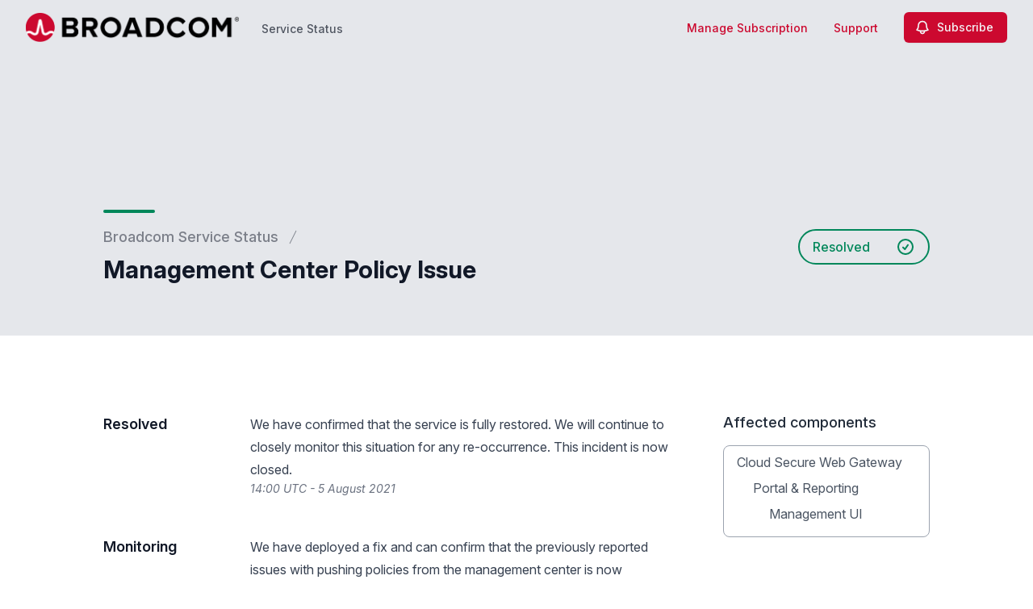

--- FILE ---
content_type: text/html; charset=utf-8
request_url: https://www.google.com/recaptcha/api2/anchor?ar=1&k=6Lc1z5MiAAAAAArBLreBfxilmog9tuu1Eqh2cCNM&co=aHR0cHM6Ly9zdGF0dXMuYnJvYWRjb20uY29tOjQ0Mw..&hl=en&v=PoyoqOPhxBO7pBk68S4YbpHZ&size=invisible&anchor-ms=20000&execute-ms=30000&cb=6jmuck1y8sz7
body_size: 48519
content:
<!DOCTYPE HTML><html dir="ltr" lang="en"><head><meta http-equiv="Content-Type" content="text/html; charset=UTF-8">
<meta http-equiv="X-UA-Compatible" content="IE=edge">
<title>reCAPTCHA</title>
<style type="text/css">
/* cyrillic-ext */
@font-face {
  font-family: 'Roboto';
  font-style: normal;
  font-weight: 400;
  font-stretch: 100%;
  src: url(//fonts.gstatic.com/s/roboto/v48/KFO7CnqEu92Fr1ME7kSn66aGLdTylUAMa3GUBHMdazTgWw.woff2) format('woff2');
  unicode-range: U+0460-052F, U+1C80-1C8A, U+20B4, U+2DE0-2DFF, U+A640-A69F, U+FE2E-FE2F;
}
/* cyrillic */
@font-face {
  font-family: 'Roboto';
  font-style: normal;
  font-weight: 400;
  font-stretch: 100%;
  src: url(//fonts.gstatic.com/s/roboto/v48/KFO7CnqEu92Fr1ME7kSn66aGLdTylUAMa3iUBHMdazTgWw.woff2) format('woff2');
  unicode-range: U+0301, U+0400-045F, U+0490-0491, U+04B0-04B1, U+2116;
}
/* greek-ext */
@font-face {
  font-family: 'Roboto';
  font-style: normal;
  font-weight: 400;
  font-stretch: 100%;
  src: url(//fonts.gstatic.com/s/roboto/v48/KFO7CnqEu92Fr1ME7kSn66aGLdTylUAMa3CUBHMdazTgWw.woff2) format('woff2');
  unicode-range: U+1F00-1FFF;
}
/* greek */
@font-face {
  font-family: 'Roboto';
  font-style: normal;
  font-weight: 400;
  font-stretch: 100%;
  src: url(//fonts.gstatic.com/s/roboto/v48/KFO7CnqEu92Fr1ME7kSn66aGLdTylUAMa3-UBHMdazTgWw.woff2) format('woff2');
  unicode-range: U+0370-0377, U+037A-037F, U+0384-038A, U+038C, U+038E-03A1, U+03A3-03FF;
}
/* math */
@font-face {
  font-family: 'Roboto';
  font-style: normal;
  font-weight: 400;
  font-stretch: 100%;
  src: url(//fonts.gstatic.com/s/roboto/v48/KFO7CnqEu92Fr1ME7kSn66aGLdTylUAMawCUBHMdazTgWw.woff2) format('woff2');
  unicode-range: U+0302-0303, U+0305, U+0307-0308, U+0310, U+0312, U+0315, U+031A, U+0326-0327, U+032C, U+032F-0330, U+0332-0333, U+0338, U+033A, U+0346, U+034D, U+0391-03A1, U+03A3-03A9, U+03B1-03C9, U+03D1, U+03D5-03D6, U+03F0-03F1, U+03F4-03F5, U+2016-2017, U+2034-2038, U+203C, U+2040, U+2043, U+2047, U+2050, U+2057, U+205F, U+2070-2071, U+2074-208E, U+2090-209C, U+20D0-20DC, U+20E1, U+20E5-20EF, U+2100-2112, U+2114-2115, U+2117-2121, U+2123-214F, U+2190, U+2192, U+2194-21AE, U+21B0-21E5, U+21F1-21F2, U+21F4-2211, U+2213-2214, U+2216-22FF, U+2308-230B, U+2310, U+2319, U+231C-2321, U+2336-237A, U+237C, U+2395, U+239B-23B7, U+23D0, U+23DC-23E1, U+2474-2475, U+25AF, U+25B3, U+25B7, U+25BD, U+25C1, U+25CA, U+25CC, U+25FB, U+266D-266F, U+27C0-27FF, U+2900-2AFF, U+2B0E-2B11, U+2B30-2B4C, U+2BFE, U+3030, U+FF5B, U+FF5D, U+1D400-1D7FF, U+1EE00-1EEFF;
}
/* symbols */
@font-face {
  font-family: 'Roboto';
  font-style: normal;
  font-weight: 400;
  font-stretch: 100%;
  src: url(//fonts.gstatic.com/s/roboto/v48/KFO7CnqEu92Fr1ME7kSn66aGLdTylUAMaxKUBHMdazTgWw.woff2) format('woff2');
  unicode-range: U+0001-000C, U+000E-001F, U+007F-009F, U+20DD-20E0, U+20E2-20E4, U+2150-218F, U+2190, U+2192, U+2194-2199, U+21AF, U+21E6-21F0, U+21F3, U+2218-2219, U+2299, U+22C4-22C6, U+2300-243F, U+2440-244A, U+2460-24FF, U+25A0-27BF, U+2800-28FF, U+2921-2922, U+2981, U+29BF, U+29EB, U+2B00-2BFF, U+4DC0-4DFF, U+FFF9-FFFB, U+10140-1018E, U+10190-1019C, U+101A0, U+101D0-101FD, U+102E0-102FB, U+10E60-10E7E, U+1D2C0-1D2D3, U+1D2E0-1D37F, U+1F000-1F0FF, U+1F100-1F1AD, U+1F1E6-1F1FF, U+1F30D-1F30F, U+1F315, U+1F31C, U+1F31E, U+1F320-1F32C, U+1F336, U+1F378, U+1F37D, U+1F382, U+1F393-1F39F, U+1F3A7-1F3A8, U+1F3AC-1F3AF, U+1F3C2, U+1F3C4-1F3C6, U+1F3CA-1F3CE, U+1F3D4-1F3E0, U+1F3ED, U+1F3F1-1F3F3, U+1F3F5-1F3F7, U+1F408, U+1F415, U+1F41F, U+1F426, U+1F43F, U+1F441-1F442, U+1F444, U+1F446-1F449, U+1F44C-1F44E, U+1F453, U+1F46A, U+1F47D, U+1F4A3, U+1F4B0, U+1F4B3, U+1F4B9, U+1F4BB, U+1F4BF, U+1F4C8-1F4CB, U+1F4D6, U+1F4DA, U+1F4DF, U+1F4E3-1F4E6, U+1F4EA-1F4ED, U+1F4F7, U+1F4F9-1F4FB, U+1F4FD-1F4FE, U+1F503, U+1F507-1F50B, U+1F50D, U+1F512-1F513, U+1F53E-1F54A, U+1F54F-1F5FA, U+1F610, U+1F650-1F67F, U+1F687, U+1F68D, U+1F691, U+1F694, U+1F698, U+1F6AD, U+1F6B2, U+1F6B9-1F6BA, U+1F6BC, U+1F6C6-1F6CF, U+1F6D3-1F6D7, U+1F6E0-1F6EA, U+1F6F0-1F6F3, U+1F6F7-1F6FC, U+1F700-1F7FF, U+1F800-1F80B, U+1F810-1F847, U+1F850-1F859, U+1F860-1F887, U+1F890-1F8AD, U+1F8B0-1F8BB, U+1F8C0-1F8C1, U+1F900-1F90B, U+1F93B, U+1F946, U+1F984, U+1F996, U+1F9E9, U+1FA00-1FA6F, U+1FA70-1FA7C, U+1FA80-1FA89, U+1FA8F-1FAC6, U+1FACE-1FADC, U+1FADF-1FAE9, U+1FAF0-1FAF8, U+1FB00-1FBFF;
}
/* vietnamese */
@font-face {
  font-family: 'Roboto';
  font-style: normal;
  font-weight: 400;
  font-stretch: 100%;
  src: url(//fonts.gstatic.com/s/roboto/v48/KFO7CnqEu92Fr1ME7kSn66aGLdTylUAMa3OUBHMdazTgWw.woff2) format('woff2');
  unicode-range: U+0102-0103, U+0110-0111, U+0128-0129, U+0168-0169, U+01A0-01A1, U+01AF-01B0, U+0300-0301, U+0303-0304, U+0308-0309, U+0323, U+0329, U+1EA0-1EF9, U+20AB;
}
/* latin-ext */
@font-face {
  font-family: 'Roboto';
  font-style: normal;
  font-weight: 400;
  font-stretch: 100%;
  src: url(//fonts.gstatic.com/s/roboto/v48/KFO7CnqEu92Fr1ME7kSn66aGLdTylUAMa3KUBHMdazTgWw.woff2) format('woff2');
  unicode-range: U+0100-02BA, U+02BD-02C5, U+02C7-02CC, U+02CE-02D7, U+02DD-02FF, U+0304, U+0308, U+0329, U+1D00-1DBF, U+1E00-1E9F, U+1EF2-1EFF, U+2020, U+20A0-20AB, U+20AD-20C0, U+2113, U+2C60-2C7F, U+A720-A7FF;
}
/* latin */
@font-face {
  font-family: 'Roboto';
  font-style: normal;
  font-weight: 400;
  font-stretch: 100%;
  src: url(//fonts.gstatic.com/s/roboto/v48/KFO7CnqEu92Fr1ME7kSn66aGLdTylUAMa3yUBHMdazQ.woff2) format('woff2');
  unicode-range: U+0000-00FF, U+0131, U+0152-0153, U+02BB-02BC, U+02C6, U+02DA, U+02DC, U+0304, U+0308, U+0329, U+2000-206F, U+20AC, U+2122, U+2191, U+2193, U+2212, U+2215, U+FEFF, U+FFFD;
}
/* cyrillic-ext */
@font-face {
  font-family: 'Roboto';
  font-style: normal;
  font-weight: 500;
  font-stretch: 100%;
  src: url(//fonts.gstatic.com/s/roboto/v48/KFO7CnqEu92Fr1ME7kSn66aGLdTylUAMa3GUBHMdazTgWw.woff2) format('woff2');
  unicode-range: U+0460-052F, U+1C80-1C8A, U+20B4, U+2DE0-2DFF, U+A640-A69F, U+FE2E-FE2F;
}
/* cyrillic */
@font-face {
  font-family: 'Roboto';
  font-style: normal;
  font-weight: 500;
  font-stretch: 100%;
  src: url(//fonts.gstatic.com/s/roboto/v48/KFO7CnqEu92Fr1ME7kSn66aGLdTylUAMa3iUBHMdazTgWw.woff2) format('woff2');
  unicode-range: U+0301, U+0400-045F, U+0490-0491, U+04B0-04B1, U+2116;
}
/* greek-ext */
@font-face {
  font-family: 'Roboto';
  font-style: normal;
  font-weight: 500;
  font-stretch: 100%;
  src: url(//fonts.gstatic.com/s/roboto/v48/KFO7CnqEu92Fr1ME7kSn66aGLdTylUAMa3CUBHMdazTgWw.woff2) format('woff2');
  unicode-range: U+1F00-1FFF;
}
/* greek */
@font-face {
  font-family: 'Roboto';
  font-style: normal;
  font-weight: 500;
  font-stretch: 100%;
  src: url(//fonts.gstatic.com/s/roboto/v48/KFO7CnqEu92Fr1ME7kSn66aGLdTylUAMa3-UBHMdazTgWw.woff2) format('woff2');
  unicode-range: U+0370-0377, U+037A-037F, U+0384-038A, U+038C, U+038E-03A1, U+03A3-03FF;
}
/* math */
@font-face {
  font-family: 'Roboto';
  font-style: normal;
  font-weight: 500;
  font-stretch: 100%;
  src: url(//fonts.gstatic.com/s/roboto/v48/KFO7CnqEu92Fr1ME7kSn66aGLdTylUAMawCUBHMdazTgWw.woff2) format('woff2');
  unicode-range: U+0302-0303, U+0305, U+0307-0308, U+0310, U+0312, U+0315, U+031A, U+0326-0327, U+032C, U+032F-0330, U+0332-0333, U+0338, U+033A, U+0346, U+034D, U+0391-03A1, U+03A3-03A9, U+03B1-03C9, U+03D1, U+03D5-03D6, U+03F0-03F1, U+03F4-03F5, U+2016-2017, U+2034-2038, U+203C, U+2040, U+2043, U+2047, U+2050, U+2057, U+205F, U+2070-2071, U+2074-208E, U+2090-209C, U+20D0-20DC, U+20E1, U+20E5-20EF, U+2100-2112, U+2114-2115, U+2117-2121, U+2123-214F, U+2190, U+2192, U+2194-21AE, U+21B0-21E5, U+21F1-21F2, U+21F4-2211, U+2213-2214, U+2216-22FF, U+2308-230B, U+2310, U+2319, U+231C-2321, U+2336-237A, U+237C, U+2395, U+239B-23B7, U+23D0, U+23DC-23E1, U+2474-2475, U+25AF, U+25B3, U+25B7, U+25BD, U+25C1, U+25CA, U+25CC, U+25FB, U+266D-266F, U+27C0-27FF, U+2900-2AFF, U+2B0E-2B11, U+2B30-2B4C, U+2BFE, U+3030, U+FF5B, U+FF5D, U+1D400-1D7FF, U+1EE00-1EEFF;
}
/* symbols */
@font-face {
  font-family: 'Roboto';
  font-style: normal;
  font-weight: 500;
  font-stretch: 100%;
  src: url(//fonts.gstatic.com/s/roboto/v48/KFO7CnqEu92Fr1ME7kSn66aGLdTylUAMaxKUBHMdazTgWw.woff2) format('woff2');
  unicode-range: U+0001-000C, U+000E-001F, U+007F-009F, U+20DD-20E0, U+20E2-20E4, U+2150-218F, U+2190, U+2192, U+2194-2199, U+21AF, U+21E6-21F0, U+21F3, U+2218-2219, U+2299, U+22C4-22C6, U+2300-243F, U+2440-244A, U+2460-24FF, U+25A0-27BF, U+2800-28FF, U+2921-2922, U+2981, U+29BF, U+29EB, U+2B00-2BFF, U+4DC0-4DFF, U+FFF9-FFFB, U+10140-1018E, U+10190-1019C, U+101A0, U+101D0-101FD, U+102E0-102FB, U+10E60-10E7E, U+1D2C0-1D2D3, U+1D2E0-1D37F, U+1F000-1F0FF, U+1F100-1F1AD, U+1F1E6-1F1FF, U+1F30D-1F30F, U+1F315, U+1F31C, U+1F31E, U+1F320-1F32C, U+1F336, U+1F378, U+1F37D, U+1F382, U+1F393-1F39F, U+1F3A7-1F3A8, U+1F3AC-1F3AF, U+1F3C2, U+1F3C4-1F3C6, U+1F3CA-1F3CE, U+1F3D4-1F3E0, U+1F3ED, U+1F3F1-1F3F3, U+1F3F5-1F3F7, U+1F408, U+1F415, U+1F41F, U+1F426, U+1F43F, U+1F441-1F442, U+1F444, U+1F446-1F449, U+1F44C-1F44E, U+1F453, U+1F46A, U+1F47D, U+1F4A3, U+1F4B0, U+1F4B3, U+1F4B9, U+1F4BB, U+1F4BF, U+1F4C8-1F4CB, U+1F4D6, U+1F4DA, U+1F4DF, U+1F4E3-1F4E6, U+1F4EA-1F4ED, U+1F4F7, U+1F4F9-1F4FB, U+1F4FD-1F4FE, U+1F503, U+1F507-1F50B, U+1F50D, U+1F512-1F513, U+1F53E-1F54A, U+1F54F-1F5FA, U+1F610, U+1F650-1F67F, U+1F687, U+1F68D, U+1F691, U+1F694, U+1F698, U+1F6AD, U+1F6B2, U+1F6B9-1F6BA, U+1F6BC, U+1F6C6-1F6CF, U+1F6D3-1F6D7, U+1F6E0-1F6EA, U+1F6F0-1F6F3, U+1F6F7-1F6FC, U+1F700-1F7FF, U+1F800-1F80B, U+1F810-1F847, U+1F850-1F859, U+1F860-1F887, U+1F890-1F8AD, U+1F8B0-1F8BB, U+1F8C0-1F8C1, U+1F900-1F90B, U+1F93B, U+1F946, U+1F984, U+1F996, U+1F9E9, U+1FA00-1FA6F, U+1FA70-1FA7C, U+1FA80-1FA89, U+1FA8F-1FAC6, U+1FACE-1FADC, U+1FADF-1FAE9, U+1FAF0-1FAF8, U+1FB00-1FBFF;
}
/* vietnamese */
@font-face {
  font-family: 'Roboto';
  font-style: normal;
  font-weight: 500;
  font-stretch: 100%;
  src: url(//fonts.gstatic.com/s/roboto/v48/KFO7CnqEu92Fr1ME7kSn66aGLdTylUAMa3OUBHMdazTgWw.woff2) format('woff2');
  unicode-range: U+0102-0103, U+0110-0111, U+0128-0129, U+0168-0169, U+01A0-01A1, U+01AF-01B0, U+0300-0301, U+0303-0304, U+0308-0309, U+0323, U+0329, U+1EA0-1EF9, U+20AB;
}
/* latin-ext */
@font-face {
  font-family: 'Roboto';
  font-style: normal;
  font-weight: 500;
  font-stretch: 100%;
  src: url(//fonts.gstatic.com/s/roboto/v48/KFO7CnqEu92Fr1ME7kSn66aGLdTylUAMa3KUBHMdazTgWw.woff2) format('woff2');
  unicode-range: U+0100-02BA, U+02BD-02C5, U+02C7-02CC, U+02CE-02D7, U+02DD-02FF, U+0304, U+0308, U+0329, U+1D00-1DBF, U+1E00-1E9F, U+1EF2-1EFF, U+2020, U+20A0-20AB, U+20AD-20C0, U+2113, U+2C60-2C7F, U+A720-A7FF;
}
/* latin */
@font-face {
  font-family: 'Roboto';
  font-style: normal;
  font-weight: 500;
  font-stretch: 100%;
  src: url(//fonts.gstatic.com/s/roboto/v48/KFO7CnqEu92Fr1ME7kSn66aGLdTylUAMa3yUBHMdazQ.woff2) format('woff2');
  unicode-range: U+0000-00FF, U+0131, U+0152-0153, U+02BB-02BC, U+02C6, U+02DA, U+02DC, U+0304, U+0308, U+0329, U+2000-206F, U+20AC, U+2122, U+2191, U+2193, U+2212, U+2215, U+FEFF, U+FFFD;
}
/* cyrillic-ext */
@font-face {
  font-family: 'Roboto';
  font-style: normal;
  font-weight: 900;
  font-stretch: 100%;
  src: url(//fonts.gstatic.com/s/roboto/v48/KFO7CnqEu92Fr1ME7kSn66aGLdTylUAMa3GUBHMdazTgWw.woff2) format('woff2');
  unicode-range: U+0460-052F, U+1C80-1C8A, U+20B4, U+2DE0-2DFF, U+A640-A69F, U+FE2E-FE2F;
}
/* cyrillic */
@font-face {
  font-family: 'Roboto';
  font-style: normal;
  font-weight: 900;
  font-stretch: 100%;
  src: url(//fonts.gstatic.com/s/roboto/v48/KFO7CnqEu92Fr1ME7kSn66aGLdTylUAMa3iUBHMdazTgWw.woff2) format('woff2');
  unicode-range: U+0301, U+0400-045F, U+0490-0491, U+04B0-04B1, U+2116;
}
/* greek-ext */
@font-face {
  font-family: 'Roboto';
  font-style: normal;
  font-weight: 900;
  font-stretch: 100%;
  src: url(//fonts.gstatic.com/s/roboto/v48/KFO7CnqEu92Fr1ME7kSn66aGLdTylUAMa3CUBHMdazTgWw.woff2) format('woff2');
  unicode-range: U+1F00-1FFF;
}
/* greek */
@font-face {
  font-family: 'Roboto';
  font-style: normal;
  font-weight: 900;
  font-stretch: 100%;
  src: url(//fonts.gstatic.com/s/roboto/v48/KFO7CnqEu92Fr1ME7kSn66aGLdTylUAMa3-UBHMdazTgWw.woff2) format('woff2');
  unicode-range: U+0370-0377, U+037A-037F, U+0384-038A, U+038C, U+038E-03A1, U+03A3-03FF;
}
/* math */
@font-face {
  font-family: 'Roboto';
  font-style: normal;
  font-weight: 900;
  font-stretch: 100%;
  src: url(//fonts.gstatic.com/s/roboto/v48/KFO7CnqEu92Fr1ME7kSn66aGLdTylUAMawCUBHMdazTgWw.woff2) format('woff2');
  unicode-range: U+0302-0303, U+0305, U+0307-0308, U+0310, U+0312, U+0315, U+031A, U+0326-0327, U+032C, U+032F-0330, U+0332-0333, U+0338, U+033A, U+0346, U+034D, U+0391-03A1, U+03A3-03A9, U+03B1-03C9, U+03D1, U+03D5-03D6, U+03F0-03F1, U+03F4-03F5, U+2016-2017, U+2034-2038, U+203C, U+2040, U+2043, U+2047, U+2050, U+2057, U+205F, U+2070-2071, U+2074-208E, U+2090-209C, U+20D0-20DC, U+20E1, U+20E5-20EF, U+2100-2112, U+2114-2115, U+2117-2121, U+2123-214F, U+2190, U+2192, U+2194-21AE, U+21B0-21E5, U+21F1-21F2, U+21F4-2211, U+2213-2214, U+2216-22FF, U+2308-230B, U+2310, U+2319, U+231C-2321, U+2336-237A, U+237C, U+2395, U+239B-23B7, U+23D0, U+23DC-23E1, U+2474-2475, U+25AF, U+25B3, U+25B7, U+25BD, U+25C1, U+25CA, U+25CC, U+25FB, U+266D-266F, U+27C0-27FF, U+2900-2AFF, U+2B0E-2B11, U+2B30-2B4C, U+2BFE, U+3030, U+FF5B, U+FF5D, U+1D400-1D7FF, U+1EE00-1EEFF;
}
/* symbols */
@font-face {
  font-family: 'Roboto';
  font-style: normal;
  font-weight: 900;
  font-stretch: 100%;
  src: url(//fonts.gstatic.com/s/roboto/v48/KFO7CnqEu92Fr1ME7kSn66aGLdTylUAMaxKUBHMdazTgWw.woff2) format('woff2');
  unicode-range: U+0001-000C, U+000E-001F, U+007F-009F, U+20DD-20E0, U+20E2-20E4, U+2150-218F, U+2190, U+2192, U+2194-2199, U+21AF, U+21E6-21F0, U+21F3, U+2218-2219, U+2299, U+22C4-22C6, U+2300-243F, U+2440-244A, U+2460-24FF, U+25A0-27BF, U+2800-28FF, U+2921-2922, U+2981, U+29BF, U+29EB, U+2B00-2BFF, U+4DC0-4DFF, U+FFF9-FFFB, U+10140-1018E, U+10190-1019C, U+101A0, U+101D0-101FD, U+102E0-102FB, U+10E60-10E7E, U+1D2C0-1D2D3, U+1D2E0-1D37F, U+1F000-1F0FF, U+1F100-1F1AD, U+1F1E6-1F1FF, U+1F30D-1F30F, U+1F315, U+1F31C, U+1F31E, U+1F320-1F32C, U+1F336, U+1F378, U+1F37D, U+1F382, U+1F393-1F39F, U+1F3A7-1F3A8, U+1F3AC-1F3AF, U+1F3C2, U+1F3C4-1F3C6, U+1F3CA-1F3CE, U+1F3D4-1F3E0, U+1F3ED, U+1F3F1-1F3F3, U+1F3F5-1F3F7, U+1F408, U+1F415, U+1F41F, U+1F426, U+1F43F, U+1F441-1F442, U+1F444, U+1F446-1F449, U+1F44C-1F44E, U+1F453, U+1F46A, U+1F47D, U+1F4A3, U+1F4B0, U+1F4B3, U+1F4B9, U+1F4BB, U+1F4BF, U+1F4C8-1F4CB, U+1F4D6, U+1F4DA, U+1F4DF, U+1F4E3-1F4E6, U+1F4EA-1F4ED, U+1F4F7, U+1F4F9-1F4FB, U+1F4FD-1F4FE, U+1F503, U+1F507-1F50B, U+1F50D, U+1F512-1F513, U+1F53E-1F54A, U+1F54F-1F5FA, U+1F610, U+1F650-1F67F, U+1F687, U+1F68D, U+1F691, U+1F694, U+1F698, U+1F6AD, U+1F6B2, U+1F6B9-1F6BA, U+1F6BC, U+1F6C6-1F6CF, U+1F6D3-1F6D7, U+1F6E0-1F6EA, U+1F6F0-1F6F3, U+1F6F7-1F6FC, U+1F700-1F7FF, U+1F800-1F80B, U+1F810-1F847, U+1F850-1F859, U+1F860-1F887, U+1F890-1F8AD, U+1F8B0-1F8BB, U+1F8C0-1F8C1, U+1F900-1F90B, U+1F93B, U+1F946, U+1F984, U+1F996, U+1F9E9, U+1FA00-1FA6F, U+1FA70-1FA7C, U+1FA80-1FA89, U+1FA8F-1FAC6, U+1FACE-1FADC, U+1FADF-1FAE9, U+1FAF0-1FAF8, U+1FB00-1FBFF;
}
/* vietnamese */
@font-face {
  font-family: 'Roboto';
  font-style: normal;
  font-weight: 900;
  font-stretch: 100%;
  src: url(//fonts.gstatic.com/s/roboto/v48/KFO7CnqEu92Fr1ME7kSn66aGLdTylUAMa3OUBHMdazTgWw.woff2) format('woff2');
  unicode-range: U+0102-0103, U+0110-0111, U+0128-0129, U+0168-0169, U+01A0-01A1, U+01AF-01B0, U+0300-0301, U+0303-0304, U+0308-0309, U+0323, U+0329, U+1EA0-1EF9, U+20AB;
}
/* latin-ext */
@font-face {
  font-family: 'Roboto';
  font-style: normal;
  font-weight: 900;
  font-stretch: 100%;
  src: url(//fonts.gstatic.com/s/roboto/v48/KFO7CnqEu92Fr1ME7kSn66aGLdTylUAMa3KUBHMdazTgWw.woff2) format('woff2');
  unicode-range: U+0100-02BA, U+02BD-02C5, U+02C7-02CC, U+02CE-02D7, U+02DD-02FF, U+0304, U+0308, U+0329, U+1D00-1DBF, U+1E00-1E9F, U+1EF2-1EFF, U+2020, U+20A0-20AB, U+20AD-20C0, U+2113, U+2C60-2C7F, U+A720-A7FF;
}
/* latin */
@font-face {
  font-family: 'Roboto';
  font-style: normal;
  font-weight: 900;
  font-stretch: 100%;
  src: url(//fonts.gstatic.com/s/roboto/v48/KFO7CnqEu92Fr1ME7kSn66aGLdTylUAMa3yUBHMdazQ.woff2) format('woff2');
  unicode-range: U+0000-00FF, U+0131, U+0152-0153, U+02BB-02BC, U+02C6, U+02DA, U+02DC, U+0304, U+0308, U+0329, U+2000-206F, U+20AC, U+2122, U+2191, U+2193, U+2212, U+2215, U+FEFF, U+FFFD;
}

</style>
<link rel="stylesheet" type="text/css" href="https://www.gstatic.com/recaptcha/releases/PoyoqOPhxBO7pBk68S4YbpHZ/styles__ltr.css">
<script nonce="z8QPQ09k7nrnnBFqhiM2xg" type="text/javascript">window['__recaptcha_api'] = 'https://www.google.com/recaptcha/api2/';</script>
<script type="text/javascript" src="https://www.gstatic.com/recaptcha/releases/PoyoqOPhxBO7pBk68S4YbpHZ/recaptcha__en.js" nonce="z8QPQ09k7nrnnBFqhiM2xg">
      
    </script></head>
<body><div id="rc-anchor-alert" class="rc-anchor-alert"></div>
<input type="hidden" id="recaptcha-token" value="[base64]">
<script type="text/javascript" nonce="z8QPQ09k7nrnnBFqhiM2xg">
      recaptcha.anchor.Main.init("[\x22ainput\x22,[\x22bgdata\x22,\x22\x22,\[base64]/[base64]/[base64]/[base64]/[base64]/[base64]/[base64]/[base64]/[base64]/[base64]\\u003d\x22,\[base64]\\u003d\x22,\x22w4HDlcOQw4tQHBfCqTjDsSNtw4kZSm7CqXzCo8K1w6tEGFYTw53CrcKnw4/ClMKeHi08w5oFwo1PHzFzX8KYWCvDicO1w7/CnsK4woLDgsOiwrTCpTvCrMO8CiLCnggJFnFXwr/DhcOqMsKYCMKNBX/DoMK/w4ERSMKHDnt7a8KmUcK3dRDCmWDDjMO5wpXDjcOVecOEwo7DlMK0w67Dl0cdw6INw5o6I346bBpJwoHDi2DCkHbCrhLDrAzDhXnDvA7DmcOOw5I+BVbCkWBZGMO2wr0zwpLDucKRwpYhw6sdJ8OcMcKowrpZCsK+woDCp8K5w55Lw4F6w408woZBPMOxwoJEKA/Cs1cJw7DDtAzCoMOhwpU6JVvCvDZLwo96wrMhAsORYMObwpU7w5Zbw6FKwo5zb1LDpBnClT/DrFZsw5HDucK/acOGw53DpsKRwqLDvsKdwoLDtcK4w5jDi8OYHU9Aa0ZPwqDCjhpUZsKdMMODFsKDwpEawpzDvSxewr8Swo1twrpwaUsrw4gCYFwvFMK4D8OkMlI9w7/DpMOHw4rDth4ocsOQUjbChMOEHcKjTk3CrsOSwr4MNMOmTcKww7IXbcOOf8K5w68uw59nwrDDjcOowqLCvynDucKXw5NsKsK4FMKdacKiTXnDlcOldBVAfwkZw4FWwrfDhcOywos2w57Cnz46w6rCscOvwojDl8OSwrPCo8KwMcK/FMKoR1sETMORF8KgEMKsw4YVwrBzcjE1f8KRw7wtfcOVw7DDocOcw4MpIjvCgcOLEMOjwpnDsHnDlDwiwo80wrZuwqoxJcOcXcKyw4s6Xm/DkV3Cu3rCoMOOSzdDYy8Tw5HDhV1qFMK5woBUwrMJwo/DnnHDvcOsI8K6fcKVK8Olwos9woghTnsWA1RlwpEpw74Bw7MfegHDgcKPS8O5w5htwqHCicK1w5TCpHxEwoLCqcKjKMKIwo/CvcK/O3XCi1DDjsKwwqHDvsKfWcOLERnCj8K9wo7DrzjChcO/EQDCoMKbS1cmw6EMw7nDl2DDvULDjsK8w600GVLDiHvDrcKtQ8OOS8OlRMOdfCDDuUZywpJkW8OcFBRRYgRKwrDCgsKWNFHDn8Ouw6jDuMOUVXwrRTrDhMOGWMORfBsaCn56wofCiDlew7TDqsOQFRY4w7TCpcKzwqxVw4EZw4fCu253w6IMLCpGw5/Du8KZwoXClk/DhR9ycMKlKMOewqTDtsOjw4Q9AXVETh8dRsOpV8KCD8OSFFTCrsKYecK2IMKewobDkxTCiB4/Qnkgw57DgsOzCwDCgcKyME7CvsKtUwnDoCLDgX/DiBDCosKqw7kaw7rCnX53bm/DvcOCYsKvwpNeak/CscKqCjclwqs6KRswCkkOw4fCosOswrh9wpjClcOID8ObDMKvKDPDn8KVIsOdF8Orw7pgVh3CkcO7FMO0GMKowqJFMil2wrnDmEkjMsOSwrDDmMKhwr5vw6XCkyR+DTJ3MsKoBcKMw7ofwplhfMK8Zn1swonCt2nDtnPCh8OmwrDCvMKowqcuw6VIFsO/w67CucKJV0zCnQ1iw7LDkEBYw5YfdcO+eMKUEgk1wqt5RMOswpvCtcKibcK7BsKhwqluYWvCv8KyAMOYe8KEMEocwrxcwqspZcOBwqrCh8OIwoFPKsKxZQg1w4lEw6nDlFfDvMKxw7cewpjCs8KwA8KyJcKkMTFswot9FgLDqcK2OU5qw5bCn8OPWcOoBQHDsELClQs/ecK2YsOMZ8ObI8OLd8OeOcKPw57CqR/DrxrDlMOSMnLClW/CjcKCYcKJwrbDuMOjw4Jjw5/CiGUmMVbCt8OAw5bDugfDucKawqkzEsKxEMOnQMKsw6pqw6TDm2fDuULCiErDtTPDsyPCqcOSwoRLw5bCq8OewrQUwrxiwqQyw4YVw53DrMORWizDjBvCsQ7DmMOEUcOgQ8KIVcObZcOQK8KsGC1RZivCucKNH8OEwp0TFwM/HcOWwrV0FcOdDcOsOMKDwrnDocOYwrMoTsOkHxTCnTjDtRHDsX7CrHlowqc3akUqecKiworDh13CnBBYw7DChmjDkMOUWcKhw7xfwrHDr8KDwqo/wqTCiMKUw7NQw41Yw5LDlsObwp3CvDzDmhLCjsO4awrCpMKADcOdwoLCvEzCkcKnw6FLV8KEw58MK8OtK8KjwpQ0JcKXw4vDt8OJQjrCnCnDoxwUwpMOSXtnNhbDnSfCocO6K35Jw6kwwoJ1w6nDh8KSw44YKMKGw7Z7wpRIwqrCoz/DpXHCvsKUw7XDrE3CpsO1wpHDoQfCmsOtDcKaHB3Dix7CiQTDocOQNAd1wrfDrsKpw6NCSVBLwp3DsyTDlsKLIyvCmMObw67CpMOGwojCgcKlwq4nwqbCrGbCgw/CunjDncKmLAjDqsKeAMOWbMOiEUtJw7bCigfDsCsIw47CpsOlwoEVHcO+JQhfXcK0w70eworChcOxMsKNYzJZwqzDr3/Dnk81NhfDgcOGwpxLwoROwr3CqDPCrsO7Q8ODwrw6GMO/GMK2w5TDjXMgZcOlEETCqBPCtmwWScO/[base64]/[base64]/[base64]/DtsOMw5wZwpszw7XCjxLDnW1fWcOXwo/Co8OVHRR1K8K7w65Zw7DDsVbChMK8aGEZw5MUwptJYcKjdCI8YMOMU8OMw6HCtQFkwq90wrLDg0I7wp4kw7/Dj8Oje8Kow6/[base64]/BkAiNcKlYcO6woTDv8Ksw6XCuMKTw61lwpvCs8OgEcOADMOmXRzCq8O3wo5DwrVRwrUcWF7CpjTCrnhlPsOHHyzDh8KXd8K4QWnCq8OuHcO9a3fDocOlYw/DshHDqMOHEMKzGi7DmsKdR2oednhGXcOMNBgVw6MNeMKrwr1dw7TCqlYrwp/CssKvw6XDrMKbNcKBQCQhOjEYbj3DiMK6PGFaUMOmKnDCvcOPw7rDpHlOw7jCm8KsGyQEw65Db8KOccOGYh3CmMOHwrloTG/Dv8OlC8K5w50zwpnDoT3CmDfDtQ9zw7oaw6bDtsOCwpUIAGvDicKGwqfDkxNTw4bCvsKVJcKowobDozbCiMO9w4jCtsKgwpHDksKawpfDq1HDjsObw75rehpgwqXDvcOkwr3Djk8aCi7CqFp/[base64]/DoQPCt2xUw4pVKxU3FMKhfsKHGRFhDBdcQcOlwpXDsR/[base64]/DkDQQwpjCjirCn8KEwrBuQ0/DvSDDhDzCmSXDvMO0wrRJwr3CklpRCsKcQwjDkS1fNijCkSvDn8OEw6bCkMOPwrPDvifCv0QeccK2wo7Cr8OQTcKdw7czwrXCuMKCw7Jmwr8sw4ZqMsOhwolDfMOzwowWwoBYdsKpw740w4HDmExUwrXDucK2dVDCuSdmOjzChcOiQcKDw4nClcOowrwNJ1/Cp8OXwoHCucK9dcKcAXTCtW9pw6xqwpbCo8KIwobCncOTBsOnwr1pwo18w5XDusOefhloRXdTwrlwwp0awqTCqcKew5vDgA7Du13DnMKWEzLCuMKOWsOufMKfQsKddybDs8Obwr0+wpvCgXRoBC7CtsKHw7QxdcKsaUfCr0LDq3MUwqN+aD5rw6k/Q8OFR2DCuD3DkMO+w41Zw4YLw5DCmV/DjcKCwoN6wpBqwqZgwqcUYHnCl8KxwoV2HcKBTsK/wpxRbl5wKAcrOcKuw4Uiw73Dh1w9wrnDoGJEd8KCLMOwa8KdSMOuw7VOBsKhw48XwqzDiRxpwpYEAsKwwogWIRxawrpnC27DjWNuwp9+C8Oxw7TCt8OFR2tDwrJaFD7DviTDnMKTwpwswoVCw4nDiGDCj8OSwrXDqsO/Yh8lwqvCogDCmcOCZwbDu8OyLcKywrbCoDvCnsOVE8KvAmHDhEcUwpfDrMOfUcO1w7nDqMOrwoLDmTUlwpDCiBk/wrpew61uwqDCp8OdAE/Dg3NsbQUIVjlgFcOzwr4sVsOow5A5w7DDhsORQcKJw6paTAIPw4ccCx9Rwps5McOiKT8fwoPDtcKOwrMMdsOrWMO+w4bCmMKMwqh6wonDl8KkAcK6wqrDoGHClCUSFsKcOhvCv2LCqHMnTlzCkcK9woZGw4x0VMO6QXDCjcOLw6bCgcK+bWfDt8KKw5lXwpN/DFY3H8OxaVF6wozDssKiawgoG2VDPsOIesO+PB/CskIxWsKcMsOORGAXw4jDlMK0acO8w6BPZ0DDoldLb1/DlcOkw6DDojjCjgTDvEnDscOYPShbccKnYCdMwrMXwrLCksOgIcKza8KhACFNwoDCm1swB8Kvw5zCmcKnKMKuw57DlcOMXHIZPsO9HcOGwrDDp3TDiMKcfm/CqsO/bibDgsKZVTErw4Vgwqs9wp7Cr1TDs8O1w5IzY8KUDMOSNcKye8OLQ8OUSsKQJcKewq0WwqACwronw51BRMKNIhrCnsKzRDQeewV+GsOnPsO1IcKnwrlybFTCqUrCqlXDs8Oyw7tZHA/DtsKnw6XCmcOgw4vDrsOxw6UndsKlEyg1wpbCk8OXZwXChl5zS8KeKXTDmsKWwotiHMKqwqJnw5XDq8O3Eg4xw63Cl8KcF2Icw7/DkRzDonTDisOaIsOlEzYKw7nDiz/DtSTDgjxmwqlxHsOYwrnDtDFFw69Kwo4xY8ObwrcvEwbCuDnCkcKaw4FBMMK5w5JGw41Iwot7wrN2woI4w6fCscKQC3/Ct0Nlw5AYwqbDpFPDsXJywrlmw7l6w5cEwpvDvTsNRcKvfcObw7DCosOmw41DwqHCv8OBwovDpWULw6A2w73DgwTCoFXDhEXDtXjDksOEwqrDl8ObWiFMw7UTw7zDmxPCgcO7w6LCiQoHOnHDrsK7TXMOWcKbIRpNw5vDuSLDjMKBHH7DvMOSDcOcwo/DicObw4/CjsKNw67CjRdZwrUMfMKbw4Qgw65ew5zCjAXDqcOgen3DtMOlZi3DicOKSiFcLMOWFMKIwrHCuMK2w5fChBtPJ1DDjMO/wrZ0wobChUzCg8K3wrDCpMOvwqFrw53DisKqGn/DkwUDFAXDrnFCw4xgZQ7DtRnDvsKrdRHCp8K3wpYKcigdAsKLGMKxw57CisKZwoPCiBYbalPDk8ObD8Kqw5V8PlTDnsOGwq3DuUIpRjjCv8OcZsKbw43ClS99w6hnwrrCv8KybcOuw6fDmnzCjzpbwq/CnCJIw5PDtcOhwqDCq8KeXMOYwoDCplfCtEbCqzB9w6XDsi/CrsKsMFMub8OWw5bDuhhDPELDucOwMcOHwpLCnSLCo8OgH8OlXD5LFcKET8O6U3QQesO5d8OOwqbCpMKCwpfDiRpCwqBzwr3DlMKXCMKMV8KIMcO5G8ODZcKPwq7DpTzDiEXDklxYf8KCw4zClcOSwqTDhcKeIcOYwr/DqhQeBTXCn3jDpTZhOMKhw6nDnQHDr0kSF8OawqR5wo0yXDzCjVI2VcK7wpDChMOgw6FbdcKFWsKpw7Nlwqd7wqzDjsKlwrsoanfClMKuwrsSw4w3FcO9ZMKUwozDqQMDMMOYOcO3wq/DpMKASHl3w6jDjR7CuSjCkAx/BUM7Fj3DgMOwEjcNwonCpnrChmTCrcKnwq7DiMKOSTvDjwPCtDN+bkjCpF/CuRPCosOrMjTDu8Kkw6LDglNvwo9xwrPCjRjCscKIHMOkw7zCoMOnwq7Cmho8w4HDjCItw4LClsORw5DDhFBswrzCnUfCo8KzNMKdwp7CpH9FwoF/[base64]/w7zCssO0G39dXsK1HVgYwptkQ8KVRsK3UMKNwqk/[base64]/CiiYRaF8wAC/CgMONc8KZdgURw5UzbsKPwqI8UsOqwpI5w6/DgVs4RMKiNiJzNMOgTmTCrVLCvsO8dS7ClEcBw6pbeAozw7HClifCrFp6AW41wqrDshhGwqxfwrJ4w7NWDsK4w7zDn3HDvMOWw5nDgsONw4VsAsOcwrBsw5R/[base64]/Dg8OTEMKPYMOqw7xHTMORRsOZwoV8wpo8NAkNJMKdKjvCl8K0w6fDvMOUw4PDp8OtJcOaMcOUdMOMZMOKwopSwrTCrATCiDhpb33Cg8KIQWXCuyQ+Wj/[base64]/[base64]/MMKxwo4/Mlw8axpOb1vDvAPDrE/CvsKYwp/CmDLDucOJb8KIdcOROSsZwpZNAncvwo8Lw6PCt8OEw4V7QXfCpMOCwo3CvB7DmcO1wo9nXcOUwqtGPMOEaB/CplFFwqhiS0HDuCjDiQfCtMOoNsKFF2nDm8OiwrfDm1N0w53Cj8O2wr/Co8Off8KDOxN9F8Knw7pALzfCk3fCunDDk8K+InM4wqdIWTlJRsKnwq3ClsOddh7CjQtwGyYcZ0TDg3xVAWfDsQzDry10BwXCm8OTwqbDqMKsw4LCkWc8w7DCuMOewrsVAMO4d8K/w4ojw6ZRw6fDi8Ozwol2AHlsfcKZehoLwqRRwr12JAlWa0HDsH3DuMKSwrB9ZWwdwpDCgsO+w6gQw7/CocOuwoUWRMOrGifDjlEjDTDCnXXCp8OqwpUOwrwNHilowoLCiyZ9RX0EesOpw6jDkhLDgsOsW8ODFz5SfDrCpBbCs8Oxw77Dmm7CjcKXTsOzw6AKw5nDpcO0w49fFsOJJsOjw6zCgXViFB/DhQ3CujXDvcKef8K1ATc4w5JZIkrDssKkMsKew7EKwoQVwrM0wpLDlcKVwr7DkWQcL3rCkMOlw6rDmMKMwpXCsRY/wolLw6LCrEvCm8OGIsOjw4bDgcOdR8OqWSQrDcO0w4/Di1bDr8KedsKEw7UkwpE3wpTCu8Okw4HDhybCl8OjCcOrwoXDtsORM8Kvw4Qlwr8Ow6RqPsKSwqxSwrYAQF7ChlDDm8OxCsO2w7XDoFPDoll0W0/Di8Osw53DmsOWw6jCv8OQw5/Drz/CtRU8wo5Vw7LDsMK2wqDDuMOawpfCqh7DsMOcInVpdBhvw6nDoS7DuMKyccOdIcOkw5nDjsOEFMKiw4zCuljDgsOGcMOpMzXDg1IcwoBiwph/asOpwqHCvDEBwqB5LBpkwrPCr2rDssK3VMOyw6LDq3oxYD/[base64]/DkGZ8cE/CusO1X8KBw5HDnADCt8OhwqDCscOpQlBRRcKBwp0GwpvChMKxwr3CtmvDmMKnwotsfMOCwoYgGMKSwpN6JMKWAMKEw5MhNsKyG8OAwo7Dnycew6ldw500wqkcR8OKw5pWwr0jw5ZbwrXCncKUwrt+O1fDnsOVw6oqVcKkw6g0wqIvw5fCm2LCmU9MwozCicOFw5B/[base64]/w6QNwqLDi0UHw6lBCjpjC8OPecOQwqHCsHAdUMOKZXASJTlIOwcow5PCp8Kxw7EMw7pKSBAsRMKqw6Zkw7AewqDCvgdawq/Dt28YwobCtDcuCS0McyJaezl3wqEyVsKRZMKsCDPDoVzCmsK6w5wWVirDnUVgwpTCu8KNwoTCq8KLw5/[base64]/DrDHCu8O7woDCn13DkwzDosK2IsO+wp1NR8OfYsKbcxzDqcO9wpnDg0FowqPDgMKrdBDDnMKywq/CsQjDocKqSS8cw41JO8OLwohjw6bDkTbDnwMnecOgw5oaM8K2PWXCrzJFw4XCjMOVGMKnw7DCsW/[base64]/Dt8OYwrllw4XChsKdd8Ojwq7DhDXClMO6IsKSw5/Dsm7CjRDCn8Opwrswwo7DqlnDtMOhC8OpQX3CkcO1XsOnNcOFwoJSw5pNw5s+TFzCv2TChiDCusOyL3E2Ey/CkjYIwq9+PSbDusK6PRsmBMOvw55Tw7TDiFjDnMKCwrZXw7vCl8KuwqdMKMOxwrRMw5LDp8OuXkTCvyTDsMOVw65uejDDmMOTGR/[base64]/Dsww5woJkZRjCgVLDr8KMw5BEWzrDrMKuSCdfwrfDvcKvwoDDlSh3MMKcwpBVwqU/PcOOd8KJX8Orw4EYLMOYXcOwd8OiwqjCssK9ewYSdjZQLCV4w6RgworDg8OzY8OgElbDgMK9ZRsNRMOcF8Ohw5zCqMKBWzN8w6/[base64]/wo1hw7rDhcKuKGpaPMKpPjzCnljDmsKxwpZow6Anwr0Xwo3DtMOXwo/DiXDDsSDDmcOcQsKrQhlUQUDDlDHDhMOINldzP210BTnDth9tJ0pTw5fDkMOePMOJWRALw43CmXHCnS7DusOvw4nCnE8hRsOqw6gPaMKdHC/DnV/Cv8KZwqFbwrDDolHCg8OyXV1cwqDDgMOMZcOnIsOMwqTCj1PCm2YHa2LCmsK0w6fDm8K0QVbCjMOkw4jCokBdGnPCsMOERsK4ZzfDjcOsLsO3aVHDtsOLLMKNQTHCmMO8KcOwwq8lw79Cw6XCscO0HcOnw5kqw5gJa2HCqsKsXcOHwo/DrMOAw55Iw6XCtMOMeWwswpvCncOawoJiw5bDo8KOw7Q/wo/Cu1DDr39gEChAw7c2wrvCnjHCpxzCkHxhe08ATMO+AsOnwo3CoTLCrSfCkMOoY3F+dsKtdnc5w5Q5Vmt8woYQwonCu8K5w6HDp8O9fQRIw4/CrMOgw7RBI8K0PxLCrMOSw7o/w5kKYDjDsMO4DHh0DQLDqgHCrQN0w7oKwp9cFMOJwp9YVMOUw5EOXMOww6YtDH42Ngp8wqLCvCoadmzCoHwSDMKhTTQgAXZIWTN2J8OPw7rCgMKcwq9cw78BKcKeCMOJwrtzwpTDqcOdACkAEhfDg8Omw6R+aMOewqnCqGZQw5jDlwfCj8O5AMKxwr9/[base64]/DvcOIA8Oiw7Mqw4c7ZMOfw4YrKcOlwponOCnCk8KZd8OIwpLDhsOiw7HChDXCpcKUw4pxPcKCZsOqel3DnBrCpcODElLCicOZZcKYEm7DtMO6Hi8/worDmMK+DsO8Bh/CnXrDtcOpwrHCnGpOTVwEw6oywp0Cwo/CtlzDlcONwrnDjx8kOTEpwqcaJAEYRBLCkcKIPsKWIRZIOBXCkcKyPGfCoMKILEvCucOGHcOvw5ApwpwuDQ3DvcKpwqzDo8O/w5/[base64]/DhMKRAFbCkTcUw5LDiizCnDDCkcK2wpJrwrLCkWvCjSd+AMOGw4zCssO+NwHClsOnwpsRw6vCiDPCjMORcsO3wqLDvcKAwpszMsKXOsKSw5vCviDCjsOewqvCoQrDtS0XR8OKbMK+ecKPw7QUwq7CpSkdRsOCw6/DuQosHsKXwqrDrsOeKsKWw7rDmMOew794ZHMLwocpDsK7w6bDuh90wpvDn1fDtzbCqMKww509QsKawr9CAj1Ew53Dqll8fUkVe8KrRMOfaCDClnXDvFsJAQckw6/ClWQxCcKPKcOFQRHDk3pAKMOHw6UYZsOdwpdEWsKJworChUU3fGwxQiYlGMOGw4jDhcKlSsKcw4tMw6XDvRXDhDNPw77CnifCqcK5woU1woPDv2HClk5Pwok+w5LDsgoxwrgDw7jCm3/CrTQRDThCVQx3wpXCkcO3BcK2YBwCYcKpw4XCkMKVw57CtMKEw5EcBRnCkjcLw5JVXsONwqbDkUTCnsKSw481w6XCq8KCeRnCt8KJw67DtFkhVkXCpMOhwqBTFWQGQMOBw4rCnMOrKmQ/wpfClMO8w4DCkMKYwoQ9KMOTZ8K0w7s2w63DuzlRYxxDI8OmWl/CucO6Tl5PwrDDj8K9w5ZDegDCrCPCicOKJcOgcAjCkA5Gw6cvDU/DuMOnQcKNMWlRRcKXNEFKw7Efw7nChcOBYE/[base64]/DkFdaV2VKw59/VcKuwp0XwqzDjUM4JMOSHy5BXMKAwq3DqSNMwpxKLXTDkivCgVDCg2bDo8KhccK7wq0CNj92w74gw7d/w4VmSE3CgMOEQwzDsjVMDMKdw43Cvz0LV3bChD/DmMKPw7V8wrQpcgRhLcOGwqtYw7huw6Eudh4rScOrwqR/w4LDm8OXN8ObfFsmTcOwJjBscizDlMOQFMOIE8OPXMKHw77Cs8Omw6kFw5x+wqHCu3ZCLHNGw4bCj8K4w6sfwqAleCd1w4rCrm/Cr8OkWHrCkcOzw4/Cuy3Dq0/DmcK3C8OJYsO5SMKtwq8WwrsPRBPCrcKGecKvDwB5GMKEfcK3wrjCg8Obw51Eb0PCgcOEwrFKTcKJw6TDilTDi1R8wqk0w5R/[base64]/CicOKw6MPSB47IGvDoQ7CucOgCj9nw69PPAfDn8K/wox/w40jY8KrwowCw5bCu8Oqw4FUHQB/czrDvcKlHznDlcKuw6nChsK8w4sRBMOcdn92dTPDtcO5wo11C03CtsKRwop+WkBrwo02SWbDlzzDtxQHw4LCvWXDpcKxC8K/w5Ayw5NRWz4cYS1Sw4PDizlFw4/CuQTCtwtrVjvChsKwdEHClcK1a8OzwphCwqLCn2k/wpQ3w5ljw5XCosOxdGfCuMKBw7DDqzTDkMO1w5rDjcKlWMKcw7rDqGYWNMONw45QFn4Wwo/DhT/[base64]/wo/DikjCg8Obw6YVw7jCm2/DqDJKUTEPfzDDnsKOw6tjwo/DoCDDhsOEwp4qw4XDvsKDG8K6dMObCx7DknQIw5bDsMO7wq3DqMOeJMObHjg1wq91O37DqcOiw6x7w47DvyrDp3XCtMKKSMOBw4Bcw7d8dBPCoAXDp1QVT0fCuXPDmsK+GijDvWtgw6rCv8O0w6bDlEVEw7t3ImTCrQllw7rDo8OJU8O2Ri8RDUbDvg/Cq8O6w6HDocORwo/DtsOzw4ljwq/[base64]/DnMKMEMKxw7vChjrDkFvClcOKw7TDjnFuSMOCwpDDt8OrMsKXwrVHwoXCq8OOesKqG8O0w6zDm8ObAGAnwrw4BcKrNMOaw5fDoMOgDChkWsOUUsOzw6BWwonDqsO9KMKETMKFHC/Di8OowqoQNMKtBRZbDsOuw6Fewo0IV8K+YsKJwp5Ow7MTw5rDs8KtQCjDn8K1w6o/ImfCgsOkUMOCTXPCllPCoMObVnYhKMKnM8KQJAs3YMO/EMOCWcKQEsODAQQ2W10VbsKKB0IpOQjDh0R6w6VZVhtxUMOyWEDCtlRAwqN/w5F3TV4zw6rCn8KoRk54woRSw5Zfw5fDpibDqGjDuMKaWxfCmXjDk8OUCsKKw7ciI8KBAhvDgsK+w5/Dn0bDumPDhGUWwoHCikvDsMOsesOpUzVDJ3nCuMKjwpx8w6hEw6xSw47DlsKIccK2eMKrw7R3SykDTcK8YC8wwocBQ34hwoxKw7F6Fi8mJzxNwoPDmC7DrUzDhcO6w682woPCgkPDn8OvVSbCpkQKwo/CujNOPCrDoyJhw57DlGUgwrHCi8O5w6fDhyHCmG/CoGpOOz8+w7bDtggjwoHDgsODwqrDpQI5w7oMPTPCoQVdwoHDl8OkCz/CscOzP1DCmUPDr8Krw7bCiMOzwrTDu8OFDEvCtsKTYQkIM8OHw7bDhTRPSEojNMKQXsK9MWTCoivDpcO0Xx/Dh8OxHcO4JsKAwrwzW8OeWMOZSCZwFMOxwrdCTGLDh8OQbMOaPcOLW0XDmcO2w6LDssOGDEPCsSZww7Aow7HDscOZw6x3woR5w47CkcOIwr0lw6oNw6Epw4jCpcKswrvDjQrCjcOTBx/DhWHCsjTCvD/CtMOISMOMJ8Ogw7LCqsKAUR3CjcO2w54+M3rDj8OVOcKPA8OZOMOqcmzDllfDuirDsCMwJHNfXmEmwrQqw5HCnkzDpcKcS2EGYzvDv8Kew6E2w796RRjCgMOVwrLDgMOGw5/CrgbDhsOrw4MJwrvDuMKow450ISvDmcKsSsKnIcK/[base64]/ChsK2w5XDrMK3wp/ChxDDokM9wroZX8K+wpTDpBnCkcKILMKpeDzCicO6Q1lkwpDDtsK3TWPChxQywoPDrVVmBylgXW5MwqEnXSpHw6vCsAdJU0HDqU3CosOSwo9Aw5DDhMOLN8OWwoESwonCoz8+wojChGfCmgs/[base64]/[base64]/[base64]/CtCMQeBTCjsOlBsOVwogbdzkPUcKbacOGAAY8Yn7Dk8KkN0Yiw5FfwptgRsK9wonDmMK8D8OMw7JRFcOcwpHDvn3Dkiw8M15tdMO0w7lOwoFxWQ9Nw47DqW7DisOgK8OAVw7CvcKCw41Ew6tVf8KKCU/DhUDCkMO7wpBOYsKIZihOw5jDs8OWwoB8wqjDi8K9VMOjCxZRwo1lGHNYwptSwrvCliDDjizCk8K/woLDvMKBKwPDgsKDcVxLw6LCrzsDwrpiUyNGw7vDmcOIw7PDscKmf8KewoDCjMO4QsO+YsOuHMOIwqcjV8K6CsK6J8OLMFvCm3fCiU7CnsOYLhnCvcOgQl/DqcKlSsKMUcKqQMO6woXDpyvDjcOEwrI5L8KKdcOZGmQMWcOnw53CvcK1w70YwpjDqDrCmMOcByjDnsKKI11nwrjCmcKFwqcqwqzCkizCisOPw6FHw4fCtMKjMMOGw6c/fkg6C2zDmMKhMMKkwovCk0rDrsKLwqfChcKZwrjClSM7BhDCmQ7DuF0oHxZjwqAycMKzMEpKw7HCjTvDjWXCr8KXBsKMwrweG8O9wpbCvnrDh3Aaw5DChcK/eVUhw4vCq2NOVcKyBWrDksKkJcOWwqFawrkKwqFEw7PDpBvDnsKZw4w6wo3Cv8O2wpEJSA3Dhg7Cm8Orw6cTw6nClW/CtcOLwq7CiH9dT8Kuw5Jgw5caw69hRlDDv2lfIiPCuMOzwpPCqCNswrcCw5gAwp3CucK9VsOKJGPDsMOfw57DtsOzD8KuaQXDiwpgSMKVKnhswpjDlxbDg8O0wpRsLiEaw4Ytw4HCmsO4wpDDjcK2w7oLFsODwotqwq3DqcO8MMO3wrcdaE/CmT7Cl8OnwqXDqRYMwrNaYcOKwqfDgsKVcMOqw7daw4fChl4vPgwBB3YqYWTCucOQwqpEVXTDpMOrGyjCoUNDwofDh8KZwqHDq8Kwdx9/[base64]/[base64]/[base64]/[base64]/CjsOfwpLDocK5bMO5w6nClG4ZwpBiRsKdw4rDhsODHFgew6fDimXDncOdIA/DjsOLwpHDkMOcwofDjgDCgcK0w7zChEouFEkAaTVvLsKDJ0gSRT1xNiDCrivDjGpaw5HDpyEeP8Ogw7AAwrnCjzXDqxLDu8KBw7NjJ28/[base64]/w7PDjGQvwqwNw44ow7IzWsOHFcKxw64UdMKZwqYCSmRxwoAUS05Pw49COMOkw6jClAvDi8OVw6jCni7Dtn/CrcK7ZcKQO8KWwq9jw7EXS8OVwqEFSsOrwroCw7zCtTnDh0gqTCXDgH8yAsKlw6HCicOzYxrCqmJNw482wo9zw4PCiBk5Dy/DvcOUw5EmwqbCoMOyw4ElTg15wpLDpcKwwrDCtcKbw7sZSsKFworDk8OpbcKmMsOMFUENAsOHw4/ClwwOwr3DpAYWw45Kw6DDhhV3VcKpKsKVR8OJSsOzw7U0CsOQJn/DsMOyGsKmw4tDXmzDkcO4w4fDrTrDs1A1aGlcNnIiwrvDpE7DuTrDn8ORFlrDjCnDtV/[base64]/[base64]/DtWZFOVl4w7nDj8KFw6dnwqjDksKgahLCiDzCpMKtF8Osw5zCi23CksOVEMOmMMOtbVRSw7EnfcKwAMKLE8Kqw6jDiCjDpcKDw64VPMKqGU3DsmZvwpk7cMOJCyVbTsOdwo9NckPDumDDs1DDtDzDj2Idw7Ugw67CnRXDlRJWwpxiw6rDqg3DmcOWCW/DmQ7DjsOCw77DnsONCSHDjcO6w5AZwqHCuMKsw4fDr2dSGTsTwokSw6IvLT3Cr0Uowq7CoMOZKRg/AcKxwoLCplsewppwAMOwwoQKG0fCiC/DlcOXRcKGT2wpO8KHwqwFwrzChCBMKWMBHHk8wqHDhURlw513wqEYNGrCqMO9wr3ChD4fTMOhGcKGwpEWLCIcwoobRsKaZ8KIOm1HJ2rDg8O2wq3DisOAdcKkwrLClzcjwqfCv8KiSMKAwrRgwofDhjgXwp3CtMO7X8O2BMK0wp/CvsKaRsOvwrBEw63DrsKJbRUTwpTCmm1Cw4ZGO2Jow6vDvwHDrGzDm8O5QwHCsMOWfm95WQZxwoomKUMNWsOOAXB/LnoCBShgE8O/OsOeH8KiD8OpwrVuNMKVfsODShzDhMOPAFHCuzHDqsKNVcKybjhcCcK6Mz7CpMOkTMODw7RNZsOLTk7Cm2wXYMODwrbDqErDiMO9BwseCTnCiSgVw7FDesKMw4TDlxtUwr4jwpfDlSTCtHbCqgTDjMObwot+OsO4QsKDwr8twq/Dm0/[base64]/[base64]/DvFjCjsKwwrfCsWjCgsOuwro4w7Ymw6tnw7nCiMKSw5DCrTx1TgR0VTkJwpvDn8Klwp/CisK7w67Dkk/[base64]/[base64]/[base64]/DnXMDwobDt8OOw5k3w68rc0jCqMOJV8O+w6UjBsKzw4ZKTyDDpcOPecOlbMOFRj3CgEDCkQLDrUXCusKBBcK7JsKVAETCpzXDgxfDq8Ocwo/Ds8Ktw5goCsOGw7RZawrDgHfDhW7CjHfCtg0sUgbCk8OMw7HCvsKgwqXDhz5sVFDCpmVRacKlw7bCpcKlwp7CmivDkQsPd3MGbVFqWlvDqlDCi8ODwr7Cl8K9BMOywpLDosO9UT3DlXDDq0zDj8OKCsOpwpHDuMKew7bDpsKZLTpKwrh4wp/[base64]/w7lww4XCs8OLX28jw5Fgw58TwqzCiUXDvcOvSMOYD0TCoy9pKsO5BWN4VsOwwo/[base64]/CpcK6w5ACUlkVw6ETwpzCnB/[base64]/w77Ci3LDoBXCp8K2w7jCv8O6wrXCtcOSw4rCu8KeRW01TcKpwpJkwqAiDUvCrGDCo8K0wo7DncOVEMKawp3CpcOzAUoNbyUmA8K/EcKdw4HDiybDl0MnwqzDlsOEw6TDp3/[base64]/DmcOJwq1ww6bDmk7CiittD8KXwrTCkhVBKEvCvlwoBMKfe8KlQ8K8N1DDnDVtwrXCv8OWEkbChlAObsKzIsKywokmZSzDlhxMwrPCozRJwpHDlQkCU8K9aMOTEGXDqcOHwqbDtADDvHMzWMOxw53DhMOAFjbCl8OPHMOkw6wGV3HDgHkCw6/DrVcKw680wrJQw6XDqsK/woHCizYiwqDDqCBNNcOIIxMWXsOTIhZIwq8QwrE4AhPDuATCk8Oiw71/[base64]/CgSrDo8O3a8KLw7Nswow5w7w+BsKpw7bCpnYqVMOxSD3DtVDDhMOTWz/[base64]/[base64]/dTbCuxbDqTLDi8OAbMO1wr8cwrPDjikawqpOwr/CqWITw6HDi0TDvMO0wpbDssO1CMKHVHxWw5TDphwBMsKTw5Mgw6BawoZ/[base64]/YAvCiADCtMKfMsOgCmp8wpHDkgfDnAQlUMObw5pwT8OJZnBkwo0PUMOEc8KTWcOUDwgYwq8qwo3Dl8Okwr/Dn8OGwoxcw4HDjcOJR8O2QcO1dn3CpH7DplvCuE5+wrLCnsOYw6IRwpbCgsOZDMOWw7Itw6fCssK+wqnDrcKfwrvDo0jCunHDh0FoAcKwKsOiTSVRwqdSwqclwo/Dq8OCQEzDg0tGPsKTAyfDowUNIsOkwq3CjsKjwrzCo8OHEWHDvsK6wosgw4XDiHjDiGwtw6zCiUgrwq/CrsOMcsKowrnDlMKxHjIFwrHCiB4xa8OHwpcOH8Omw5MYBi11KMKWSMKQeXnDow9cwq9qw6zDvsK8wr0ZEsOSw73Cr8OXwpTDlVrDr19KwrfCtsKUwpHDoMOzScO9wq0IH3llY8OZw4XCni4BHTjDvsKiXm1GwrXDtT1BwqkeaMK/LMOXX8OdV0gENMK8w5vChHFgw7pJEsO8wrcXQg3DjcOSwpzDssOEfcOLLHfDkihywo4bw4xOZ07CgMKvGMO/[base64]/DiWRpw7bDtmHCqT3CkMODwq/CucKTBMKawo1HwrYDbV1Tc2pIw61Bw6PCkHPDisOkwq7CkMKYwpfDmsKxa01QMx8BJWpSL0XDmMK2wqkNw6dVBsK1S8Otw4HDtcOcE8Omw6DCsVxTR8OkMjLCllYfw6nCuj/CtWA4S8OYw4Aqw5PDsEpFFy/DicKkw68jFMOYw5jDicODEsOAwrIfYz3CslHCgzJxw5DCsHFTW8KfMmHDrQtdw5ImKMKxecO3McKPXxkaw6szw5Bqw7c0wodYw5PDiyUfWU5kMsO0w7hKHsOewrjChMO4C8Kaw7XCvSBFHMOnU8K1Sl3DkSd0wpNNw5/Cl198VzVdw4rChV4jwpV7B8KfHsOqAxUiMTxEwpvCpmclw63Cuk/CrGTDu8Kpdk/Cq3ljMMOVw4dhw4k8IMO6LEoEUcODbcKGwr1aw5Y0IStLcsOjw77Cg8O1OMKWHSnCqMKTLsKPw5fDhsO/w5www7LDpsOqw6BiVy57wpnDjMO/ElDDpcK/[base64]/UMOrw5pdwpMlBnrDilcBw5ouwpDCscKAw65VFcKRwo3DlMKtcWTDosKDw5hMw5EMw7MfI8KJw7Bjw4VTCQLDq07ChMKow7gLw6wTw6/[base64]/Cil/CtXFLw5hUUzHDtMKow7AwTcO+wq4fw63Dn1fDoG91GXbDlcKtHcOsCGHDpVzDqTUJw7LCmnpeJ8KYw4dfUzPDqMKswoXDl8OGw5PCq8OtU8OBLMK8TcOFSsOQw7B4ZsK0MRANwqrDuFbDtcKIAcO/w7UlXsOVWsOhw650w48mw4HCocOJXSzDjzjCiTgiw7XClEnCnsOcdsOKwpczdMK7KRA6w5YsZ8KfVmUdHl9Nw6PDrMKmwrjDoiM0ScKcw7VvP0zCri4xX8OReMKUwpBGwp5Bw6FewrrDrMKUEcOEcMKEwozDg23DhWB+wp/CiMKpDcOgZsO6c8OLasOOJsK0RsOULwVNWMO6Jls2Nl03wr5GCMOaw4/[base64]/CgB7Cg17DhcKeHFN7ClEZwqvCscOSL8KfwpPCnsOfNMKjLMKZGDrDqsKQOHXCjsKTCENnwq4RdANrwqxXw5ZZKsOpwphNw5HDj8OEw4ELAFfDt01PJC3DnVfDksOUw5XDmcOGc8OCwqzCtQtFw4BNGMKJw4kuJF3CpMK5BcKBwo0Pw55CcXRkIMO0wp/[base64]/w4jDmW02w6TDlMOnEnQbAgjCtmAQa8OLUj/Dt8KowqHDgw3ChcO+wpPCj8Oyw4RPZcKkMMOFJMO9wpvCp1lSwqcFwr7CtUhgT8KAMsOUIAjDpQApP8KbwqXDpcO6ES8jMEDCqWbCq3jCnTobNsO/QMOeV3TCinnDqSfCkCHDlsOkbcODwqLCpsO1w7V3OGPDksOfAMOzwpzCvsK/CMKXSChfOH7Dq8O/M8OsAhIGw6x8wrXDiRQow5fDpsKMwq56w6IWS3MZIF9Cwrorw4rCjUU5HsOuw4rCszwqLQXDnyR0DsKJdcOMfz3Dg8O5wp4IMsKMLjMDw6w9w5TCg8OlLD7DpVnCncKePnkAw7jCl8KCw5XClsOowoLCsWYewrrChB/[base64]/CsMOPwpzCscKAwqsawoLDicKXJsO/wpDClyIjwo1+cSnCpMOQw4vCiMKcEsOzPkvDkcOKQTjDt0XDvMKWw6s0D8KFw5vDt3zCosKoMyxMEsKPTcO3wqrDtcK5wqAVwrXDvEwsw4LDsMKHw4NFE8KVCcKXa1nDjsOdUcKxwocHamQdX8OSw4VKw6AhDsKUN8KVw7PCsxLCoMKhJ8O4c2/DgcOoYMKyGMKQw494wr3CpcOwYEcHQcOKcx8pw4FKw5BTHQ4yfsOwYyRocMOZbQ\\u003d\\u003d\x22],null,[\x22conf\x22,null,\x226Lc1z5MiAAAAAArBLreBfxilmog9tuu1Eqh2cCNM\x22,0,null,null,null,1,[21,125,63,73,95,87,41,43,42,83,102,105,109,121],[1017145,826],0,null,null,null,null,0,null,0,null,700,1,null,0,\[base64]/76lBhnEnQkZnOKMAhk\\u003d\x22,0,1,null,null,1,null,0,0,null,null,null,0],\x22https://status.broadcom.com:443\x22,null,[3,1,1],null,null,null,1,3600,[\x22https://www.google.com/intl/en/policies/privacy/\x22,\x22https://www.google.com/intl/en/policies/terms/\x22],\x221/0qnrvdoYoyz+g2doP8KEZkEfjn0SQturo8N2HKo5E\\u003d\x22,1,0,null,1,1768730435670,0,0,[189,227,253,179,234],null,[237],\x22RC--4fna8u25cE5Nw\x22,null,null,null,null,null,\x220dAFcWeA7VMEKPSb9cT2IiXvrphIMkvd3xU3C2Le5actvoVlSnDnmR-Sxu0-alqo-fkDza2tg4zbzZ6-2jt_AfwKSl69XQhQK5Bg\x22,1768813235733]");
    </script></body></html>